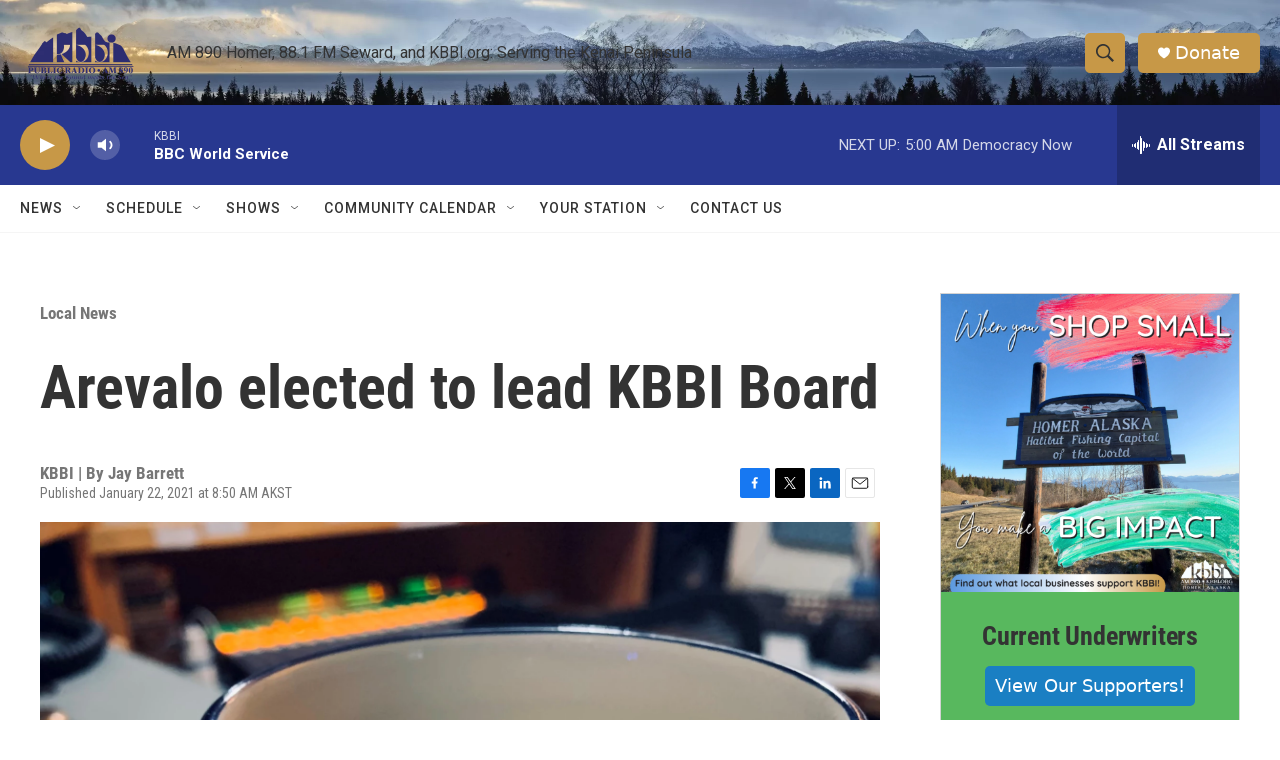

--- FILE ---
content_type: text/html; charset=utf-8
request_url: https://www.google.com/recaptcha/api2/aframe
body_size: 269
content:
<!DOCTYPE HTML><html><head><meta http-equiv="content-type" content="text/html; charset=UTF-8"></head><body><script nonce="keJ7tFAdZSPj-Ib9CAFRYQ">/** Anti-fraud and anti-abuse applications only. See google.com/recaptcha */ try{var clients={'sodar':'https://pagead2.googlesyndication.com/pagead/sodar?'};window.addEventListener("message",function(a){try{if(a.source===window.parent){var b=JSON.parse(a.data);var c=clients[b['id']];if(c){var d=document.createElement('img');d.src=c+b['params']+'&rc='+(localStorage.getItem("rc::a")?sessionStorage.getItem("rc::b"):"");window.document.body.appendChild(d);sessionStorage.setItem("rc::e",parseInt(sessionStorage.getItem("rc::e")||0)+1);localStorage.setItem("rc::h",'1769090156643');}}}catch(b){}});window.parent.postMessage("_grecaptcha_ready", "*");}catch(b){}</script></body></html>